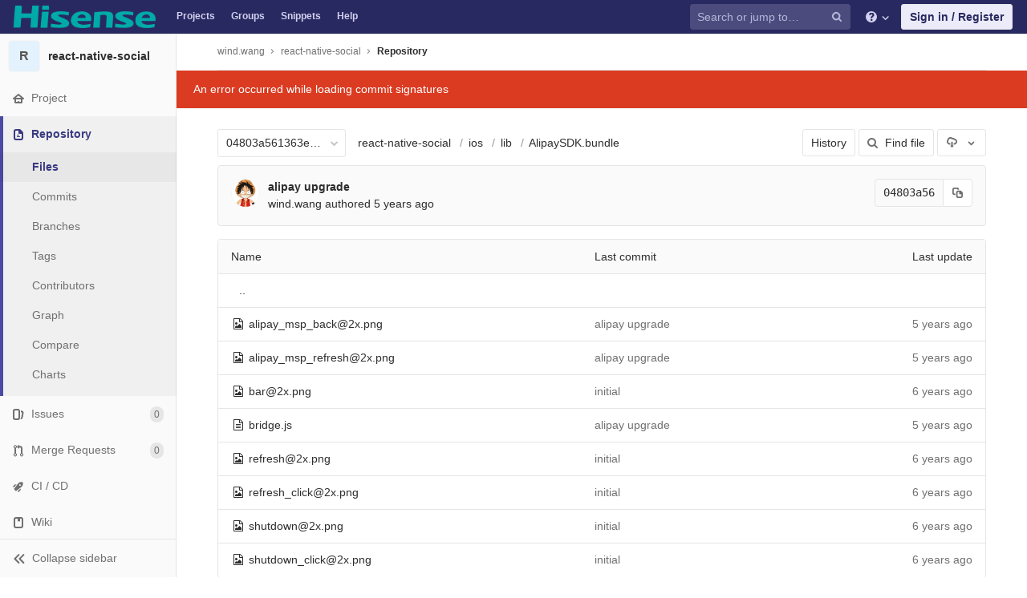

--- FILE ---
content_type: text/html; charset=utf-8
request_url: http://gitlab.shop.hisense.com/wangduo/react-native-social/tree/04803a561363ea7114a459892e761885dfc815b3/ios/lib/AlipaySDK.bundle
body_size: 7335
content:
<!DOCTYPE html>
<html class="" lang="en">
<head prefix="og: http://ogp.me/ns#">
<meta charset="utf-8">
<meta content="IE=edge" http-equiv="X-UA-Compatible">
<meta content="object" property="og:type">
<meta content="GitLab" property="og:site_name">
<meta content="ios/lib/AlipaySDK.bundle · 04803a561363ea7114a459892e761885dfc815b3 · wind.wang / react-native-social" property="og:title">
<meta content="GitLab Community Edition" property="og:description">
<meta content="http://gitlab.shop.hisense.com/assets/gitlab_logo-7ae504fe4f68fdebb3c2034e36621930cd36ea87924c11ff65dbcb8ed50dca58.png" property="og:image">
<meta content="64" property="og:image:width">
<meta content="64" property="og:image:height">
<meta content="http://gitlab.shop.hisense.com/wangduo/react-native-social/tree/04803a561363ea7114a459892e761885dfc815b3/ios/lib/AlipaySDK.bundle" property="og:url">
<meta content="summary" property="twitter:card">
<meta content="ios/lib/AlipaySDK.bundle · 04803a561363ea7114a459892e761885dfc815b3 · wind.wang / react-native-social" property="twitter:title">
<meta content="GitLab Community Edition" property="twitter:description">
<meta content="http://gitlab.shop.hisense.com/assets/gitlab_logo-7ae504fe4f68fdebb3c2034e36621930cd36ea87924c11ff65dbcb8ed50dca58.png" property="twitter:image">

<title>ios/lib/AlipaySDK.bundle · 04803a561363ea7114a459892e761885dfc815b3 · wind.wang / react-native-social · GitLab</title>
<meta content="GitLab Community Edition" name="description">
<link rel="shortcut icon" type="image/png" href="/assets/favicon-7901bd695fb93edb07975966062049829afb56cf11511236e61bcf425070e36e.png" id="favicon" data-original-href="/assets/favicon-7901bd695fb93edb07975966062049829afb56cf11511236e61bcf425070e36e.png" />
<link rel="stylesheet" media="all" href="/assets/application-3cbf1ae156fa85f16d4ca01321e0965db8cfb9239404aaf52c3cebfc5b4493fb.css" />
<link rel="stylesheet" media="print" href="/assets/print-c8ff536271f8974b8a9a5f75c0ca25d2b8c1dceb4cff3c01d1603862a0bdcbfc.css" />



<link rel="stylesheet" media="all" href="/assets/highlight/themes/white-a165d47ce52cf24c29686366976ae691bd9addb9641a6abeb3ba6d1823b89aa8.css" />
<script>
//<![CDATA[
window.gon={};gon.api_version="v4";gon.default_avatar_url="http://gitlab.shop.hisense.com/assets/no_avatar-849f9c04a3a0d0cea2424ae97b27447dc64a7dbfae83c036c45b403392f0e8ba.png";gon.max_file_size=1000;gon.asset_host=null;gon.webpack_public_path="/assets/webpack/";gon.relative_url_root="";gon.shortcuts_path="/help/shortcuts";gon.user_color_scheme="white";gon.gitlab_url="http://gitlab.shop.hisense.com";gon.revision="86f0b5d";gon.gitlab_logo="/assets/gitlab_logo-7ae504fe4f68fdebb3c2034e36621930cd36ea87924c11ff65dbcb8ed50dca58.png";gon.sprite_icons="/assets/icons-24aaa921aa9e411162e6913688816c79861d0de4bee876cf6fc4c794be34ee91.svg";gon.sprite_file_icons="/assets/file_icons-7262fc6897e02f1ceaf8de43dc33afa5e4f9a2067f4f68ef77dcc87946575e9e.svg";gon.emoji_sprites_css_path="/assets/emoji_sprites-289eccffb1183c188b630297431be837765d9ff4aed6130cf738586fb307c170.css";gon.test_env=false;gon.suggested_label_colors=["#0033CC","#428BCA","#44AD8E","#A8D695","#5CB85C","#69D100","#004E00","#34495E","#7F8C8D","#A295D6","#5843AD","#8E44AD","#FFECDB","#AD4363","#D10069","#CC0033","#FF0000","#D9534F","#D1D100","#F0AD4E","#AD8D43"];gon.first_day_of_week=0;gon.ee=false;
//]]>
</script>


<script src="/assets/webpack/runtime.f4be8219.bundle.js" defer="defer"></script>
<script src="/assets/webpack/main.70309c7d.chunk.js" defer="defer"></script>
<script src="/assets/webpack/commons~pages.groups~pages.groups.activity~pages.groups.boards~pages.groups.clusters.destroy~pages.g~c70c8c29.3f6ba0d1.chunk.js" defer="defer"></script>
<script src="/assets/webpack/commons~pages.groups.milestones.edit~pages.groups.milestones.new~pages.projects.blame.show~pages.pro~bedd5722.cca2d798.chunk.js" defer="defer"></script>
<script src="/assets/webpack/pages.projects.tree.show.b7c16ce0.chunk.js" defer="defer"></script>

<meta name="csrf-param" content="authenticity_token" />
<meta name="csrf-token" content="RdZDk3xtcgikG5w7cqR7LZ4bUeN/cwXUDk1LRIy33DsIFV60KPpvHTNAUsX+U/4z6WCbN3hfZ01JusTao2cpzA==" />
<meta content="origin-when-cross-origin" name="referrer">
<meta content="width=device-width, initial-scale=1, maximum-scale=1" name="viewport">
<meta content="#474D57" name="theme-color">
<link rel="apple-touch-icon" type="image/x-icon" href="/assets/touch-icon-iphone-5a9cee0e8a51212e70b90c87c12f382c428870c0ff67d1eb034d884b78d2dae7.png" />
<link rel="apple-touch-icon" type="image/x-icon" href="/assets/touch-icon-ipad-a6eec6aeb9da138e507593b464fdac213047e49d3093fc30e90d9a995df83ba3.png" sizes="76x76" />
<link rel="apple-touch-icon" type="image/x-icon" href="/assets/touch-icon-iphone-retina-72e2aadf86513a56e050e7f0f2355deaa19cc17ed97bbe5147847f2748e5a3e3.png" sizes="120x120" />
<link rel="apple-touch-icon" type="image/x-icon" href="/assets/touch-icon-ipad-retina-8ebe416f5313483d9c1bc772b5bbe03ecad52a54eba443e5215a22caed2a16a2.png" sizes="152x152" />
<link color="rgb(226, 67, 41)" href="/assets/logo-d36b5212042cebc89b96df4bf6ac24e43db316143e89926c0db839ff694d2de4.svg" rel="mask-icon">
<meta content="/assets/msapplication-tile-1196ec67452f618d39cdd85e2e3a542f76574c071051ae7effbfde01710eb17d.png" name="msapplication-TileImage">
<meta content="#30353E" name="msapplication-TileColor">
<link rel="alternate" type="application/atom+xml" title="react-native-social:04803a561363ea7114a459892e761885dfc815b3 commits" href="http://gitlab.shop.hisense.com/wangduo/react-native-social/commits/04803a561363ea7114a459892e761885dfc815b3?format=atom" />



</head>

<body class="ui-indigo  gl-browser-chrome gl-platform-mac" data-find-file="/wangduo/react-native-social/find_file/04803a561363ea7114a459892e761885dfc815b3" data-group="" data-page="projects:tree:show" data-project="react-native-social">

<script>
  gl = window.gl || {};
  gl.client = {"isChrome":true,"isMac":true};
</script>



<header class="navbar navbar-gitlab qa-navbar navbar-expand-sm js-navbar">
<a class="sr-only gl-accessibility" href="#content-body" tabindex="1">Skip to content</a>
<div class="container-fluid">
<div class="header-content">
<div class="title-container">
<h1 class="title">
<a title="Dashboard" id="logo" href="/"><img class="brand-header-logo lazy" data-src="/uploads/-/system/appearance/header_logo/1/hisense.png" src="[data-uri]" />
</a></h1>
<ul class="list-unstyled navbar-sub-nav">
<li class="home"><a title="Projects" class="dashboard-shortcuts-projects" href="/explore">Projects
</a></li><li class=""><a title="Groups" class="dashboard-shortcuts-groups" href="/explore/groups">Groups
</a></li><li class=""><a title="Snippets" class="dashboard-shortcuts-snippets" href="/explore/snippets">Snippets
</a></li><li>
<a title="About GitLab CE" href="/help">Help</a>
</li>
</ul>

</div>
<div class="navbar-collapse collapse">
<ul class="nav navbar-nav">
<li class="nav-item d-none d-sm-none d-md-block m-auto">
<div class="search search-form" data-track-event="activate_form_input" data-track-label="navbar_search">
<form class="form-inline" action="/search" accept-charset="UTF-8" method="get"><input name="utf8" type="hidden" value="&#x2713;" /><div class="search-input-container">
<div class="search-input-wrap">
<div class="dropdown" data-url="/search/autocomplete">
<input type="search" name="search" id="search" placeholder="Search or jump to…" class="search-input dropdown-menu-toggle no-outline js-search-dashboard-options" spellcheck="false" tabindex="1" autocomplete="off" data-issues-path="/dashboard/issues" data-mr-path="/dashboard/merge_requests" aria-label="Search or jump to…" />
<button class="hidden js-dropdown-search-toggle" data-toggle="dropdown" type="button"></button>
<div class="dropdown-menu dropdown-select">
<div class="dropdown-content"><ul>
<li class="dropdown-menu-empty-item">
<a>
Loading...
</a>
</li>
</ul>
</div><div class="dropdown-loading"><i aria-hidden="true" data-hidden="true" class="fa fa-spinner fa-spin"></i></div>
</div>
<svg class="s16 search-icon"><use xlink:href="/assets/icons-24aaa921aa9e411162e6913688816c79861d0de4bee876cf6fc4c794be34ee91.svg#search"></use></svg>
<svg class="s16 clear-icon js-clear-input"><use xlink:href="/assets/icons-24aaa921aa9e411162e6913688816c79861d0de4bee876cf6fc4c794be34ee91.svg#close"></use></svg>
</div>
</div>
</div>
<input type="hidden" name="group_id" id="group_id" class="js-search-group-options" />
<input type="hidden" name="project_id" id="search_project_id" value="17" class="js-search-project-options" data-project-path="react-native-social" data-name="react-native-social" data-issues-path="/wangduo/react-native-social/issues" data-mr-path="/wangduo/react-native-social/merge_requests" data-issues-disabled="false" />
<input type="hidden" name="search_code" id="search_code" value="true" />
<input type="hidden" name="repository_ref" id="repository_ref" value="04803a561363ea7114a459892e761885dfc815b3" />

<div class="search-autocomplete-opts hide" data-autocomplete-path="/search/autocomplete" data-autocomplete-project-id="17" data-autocomplete-project-ref="04803a561363ea7114a459892e761885dfc815b3"></div>
</form></div>

</li>
<li class="nav-item d-inline-block d-sm-none d-md-none">
<a title="Search" aria-label="Search" data-toggle="tooltip" data-placement="bottom" data-container="body" href="/search?project_id=17"><svg class="s16"><use xlink:href="/assets/icons-24aaa921aa9e411162e6913688816c79861d0de4bee876cf6fc4c794be34ee91.svg#search"></use></svg>
</a></li>
<li class="nav-item header-help dropdown">
<a class="header-help-dropdown-toggle" data-toggle="dropdown" href="/help"><svg class="s16"><use xlink:href="/assets/icons-24aaa921aa9e411162e6913688816c79861d0de4bee876cf6fc4c794be34ee91.svg#question"></use></svg>
<svg class="caret-down"><use xlink:href="/assets/icons-24aaa921aa9e411162e6913688816c79861d0de4bee876cf6fc4c794be34ee91.svg#angle-down"></use></svg>
</a><div class="dropdown-menu dropdown-menu-right">
<ul>
<li>
<a href="/help">Help</a>
</li>
<li class="divider"></li>
<li>
<a href="https://about.gitlab.com/submit-feedback">Submit feedback</a>
</li>
<li>
<a target="_blank" class="text-nowrap" href="https://about.gitlab.com/contributing">Contribute to GitLab
</a></li>

</ul>

</div>
</li>
<li class="nav-item">
<div>
<a class="btn btn-sign-in" href="/users/sign_in?redirect_to_referer=yes">Sign in / Register</a>
</div>
</li>
</ul>
</div>
<button class="navbar-toggler d-block d-sm-none" type="button">
<span class="sr-only">Toggle navigation</span>
<svg class="s12 more-icon js-navbar-toggle-right"><use xlink:href="/assets/icons-24aaa921aa9e411162e6913688816c79861d0de4bee876cf6fc4c794be34ee91.svg#ellipsis_h"></use></svg>
<svg class="s12 close-icon js-navbar-toggle-left"><use xlink:href="/assets/icons-24aaa921aa9e411162e6913688816c79861d0de4bee876cf6fc4c794be34ee91.svg#close"></use></svg>
</button>
</div>
</div>
</header>

<div class="layout-page page-with-contextual-sidebar">
<div class="nav-sidebar">
<div class="nav-sidebar-inner-scroll">
<div class="context-header">
<a title="react-native-social" href="/wangduo/react-native-social"><div class="avatar-container rect-avatar s40 project-avatar">
<div class="avatar s40 avatar-tile identicon bg4">R</div>
</div>
<div class="sidebar-context-title">
react-native-social
</div>
</a></div>
<ul class="sidebar-top-level-items">
<li class="home"><a class="shortcuts-project" href="/wangduo/react-native-social"><div class="nav-icon-container">
<svg><use xlink:href="/assets/icons-24aaa921aa9e411162e6913688816c79861d0de4bee876cf6fc4c794be34ee91.svg#home"></use></svg>
</div>
<span class="nav-item-name">
Project
</span>
</a><ul class="sidebar-sub-level-items">
<li class="fly-out-top-item"><a href="/wangduo/react-native-social"><strong class="fly-out-top-item-name">
Project
</strong>
</a></li><li class="divider fly-out-top-item"></li>
<li class=""><a title="Project details" class="shortcuts-project" href="/wangduo/react-native-social"><span>Details</span>
</a></li><li class=""><a title="Activity" class="shortcuts-project-activity qa-activity-link" href="/wangduo/react-native-social/activity"><span>Activity</span>
</a></li><li class=""><a title="Releases" class="shortcuts-project-releases" href="/wangduo/react-native-social/releases"><span>Releases</span>
</a></li>
<li class=""><a title="Cycle Analytics" class="shortcuts-project-cycle-analytics" href="/wangduo/react-native-social/cycle_analytics"><span>Cycle Analytics</span>
</a></li></ul>
</li><li class="active"><a class="shortcuts-tree qa-project-menu-repo" href="/wangduo/react-native-social/tree/04803a561363ea7114a459892e761885dfc815b3"><div class="nav-icon-container">
<svg><use xlink:href="/assets/icons-24aaa921aa9e411162e6913688816c79861d0de4bee876cf6fc4c794be34ee91.svg#doc-text"></use></svg>
</div>
<span class="nav-item-name">
Repository
</span>
</a><ul class="sidebar-sub-level-items">
<li class="fly-out-top-item active"><a href="/wangduo/react-native-social/tree/04803a561363ea7114a459892e761885dfc815b3"><strong class="fly-out-top-item-name">
Repository
</strong>
</a></li><li class="divider fly-out-top-item"></li>
<li class="active"><a href="/wangduo/react-native-social/tree/04803a561363ea7114a459892e761885dfc815b3">Files
</a></li><li class=""><a href="/wangduo/react-native-social/commits/04803a561363ea7114a459892e761885dfc815b3">Commits
</a></li><li class=""><a class="qa-branches-link" href="/wangduo/react-native-social/branches">Branches
</a></li><li class=""><a href="/wangduo/react-native-social/tags">Tags
</a></li><li class=""><a href="/wangduo/react-native-social/graphs/04803a561363ea7114a459892e761885dfc815b3">Contributors
</a></li><li class=""><a href="/wangduo/react-native-social/network/04803a561363ea7114a459892e761885dfc815b3">Graph
</a></li><li class=""><a href="/wangduo/react-native-social/compare?from=master&amp;to=04803a561363ea7114a459892e761885dfc815b3">Compare
</a></li><li class=""><a href="/wangduo/react-native-social/graphs/04803a561363ea7114a459892e761885dfc815b3/charts">Charts
</a></li>
</ul>
</li><li class=""><a class="shortcuts-issues qa-issues-item" href="/wangduo/react-native-social/issues"><div class="nav-icon-container">
<svg><use xlink:href="/assets/icons-24aaa921aa9e411162e6913688816c79861d0de4bee876cf6fc4c794be34ee91.svg#issues"></use></svg>
</div>
<span class="nav-item-name">
Issues
</span>
<span class="badge badge-pill count issue_counter">
0
</span>
</a><ul class="sidebar-sub-level-items">
<li class="fly-out-top-item"><a href="/wangduo/react-native-social/issues"><strong class="fly-out-top-item-name">
Issues
</strong>
<span class="badge badge-pill count issue_counter fly-out-badge">
0
</span>
</a></li><li class="divider fly-out-top-item"></li>
<li class=""><a title="Issues" href="/wangduo/react-native-social/issues"><span>
List
</span>
</a></li><li class=""><a title="Board" href="/wangduo/react-native-social/boards"><span>
Board
</span>
</a></li><li class=""><a title="Labels" class="qa-labels-link" href="/wangduo/react-native-social/labels"><span>
Labels
</span>
</a></li>
<li class=""><a title="Milestones" class="qa-milestones-link" href="/wangduo/react-native-social/milestones"><span>
Milestones
</span>
</a></li></ul>
</li><li class=""><a class="shortcuts-merge_requests qa-merge-requests-link" href="/wangduo/react-native-social/merge_requests"><div class="nav-icon-container">
<svg><use xlink:href="/assets/icons-24aaa921aa9e411162e6913688816c79861d0de4bee876cf6fc4c794be34ee91.svg#git-merge"></use></svg>
</div>
<span class="nav-item-name">
Merge Requests
</span>
<span class="badge badge-pill count merge_counter js-merge-counter">
0
</span>
</a><ul class="sidebar-sub-level-items is-fly-out-only">
<li class="fly-out-top-item"><a href="/wangduo/react-native-social/merge_requests"><strong class="fly-out-top-item-name">
Merge Requests
</strong>
<span class="badge badge-pill count merge_counter js-merge-counter fly-out-badge">
0
</span>
</a></li></ul>
</li><li class=""><a class="shortcuts-pipelines qa-link-pipelines" href="/wangduo/react-native-social/pipelines"><div class="nav-icon-container">
<svg><use xlink:href="/assets/icons-24aaa921aa9e411162e6913688816c79861d0de4bee876cf6fc4c794be34ee91.svg#rocket"></use></svg>
</div>
<span class="nav-item-name">
CI / CD
</span>
</a><ul class="sidebar-sub-level-items">
<li class="fly-out-top-item"><a href="/wangduo/react-native-social/pipelines"><strong class="fly-out-top-item-name">
CI / CD
</strong>
</a></li><li class="divider fly-out-top-item"></li>
<li class=""><a title="Pipelines" class="shortcuts-pipelines" href="/wangduo/react-native-social/pipelines"><span>
Pipelines
</span>
</a></li><li class=""><a title="Jobs" class="shortcuts-builds" href="/wangduo/react-native-social/-/jobs"><span>
Jobs
</span>
</a></li><li class=""><a title="Schedules" class="shortcuts-builds" href="/wangduo/react-native-social/pipeline_schedules"><span>
Schedules
</span>
</a></li><li class=""><a title="Charts" class="shortcuts-pipelines-charts" href="/wangduo/react-native-social/pipelines/charts"><span>
Charts
</span>
</a></li></ul>
</li><li class=""><a class="shortcuts-wiki qa-wiki-link" href="/wangduo/react-native-social/wikis/home"><div class="nav-icon-container">
<svg><use xlink:href="/assets/icons-24aaa921aa9e411162e6913688816c79861d0de4bee876cf6fc4c794be34ee91.svg#book"></use></svg>
</div>
<span class="nav-item-name">
Wiki
</span>
</a><ul class="sidebar-sub-level-items is-fly-out-only">
<li class="fly-out-top-item"><a href="/wangduo/react-native-social/wikis/home"><strong class="fly-out-top-item-name">
Wiki
</strong>
</a></li></ul>
</li><li class=""><a class="shortcuts-snippets" href="/wangduo/react-native-social/snippets"><div class="nav-icon-container">
<svg><use xlink:href="/assets/icons-24aaa921aa9e411162e6913688816c79861d0de4bee876cf6fc4c794be34ee91.svg#snippet"></use></svg>
</div>
<span class="nav-item-name">
Snippets
</span>
</a><ul class="sidebar-sub-level-items is-fly-out-only">
<li class="fly-out-top-item"><a href="/wangduo/react-native-social/snippets"><strong class="fly-out-top-item-name">
Snippets
</strong>
</a></li></ul>
</li><li class=""><a title="Members" class="shortcuts-tree" href="/wangduo/react-native-social/settings/members"><div class="nav-icon-container">
<svg><use xlink:href="/assets/icons-24aaa921aa9e411162e6913688816c79861d0de4bee876cf6fc4c794be34ee91.svg#users"></use></svg>
</div>
<span class="nav-item-name">
Members
</span>
</a><ul class="sidebar-sub-level-items is-fly-out-only">
<li class="fly-out-top-item"><a href="/wangduo/react-native-social/project_members"><strong class="fly-out-top-item-name">
Members
</strong>
</a></li></ul>
</li><a class="toggle-sidebar-button js-toggle-sidebar" role="button" title="Toggle sidebar" type="button">
<svg class="icon-angle-double-left"><use xlink:href="/assets/icons-24aaa921aa9e411162e6913688816c79861d0de4bee876cf6fc4c794be34ee91.svg#angle-double-left"></use></svg>
<svg class="icon-angle-double-right"><use xlink:href="/assets/icons-24aaa921aa9e411162e6913688816c79861d0de4bee876cf6fc4c794be34ee91.svg#angle-double-right"></use></svg>
<span class="collapse-text">Collapse sidebar</span>
</a>
<button name="button" type="button" class="close-nav-button"><svg class="s16"><use xlink:href="/assets/icons-24aaa921aa9e411162e6913688816c79861d0de4bee876cf6fc4c794be34ee91.svg#close"></use></svg>
<span class="collapse-text">Close sidebar</span>
</button>
<li class="hidden">
<a title="Activity" class="shortcuts-project-activity" href="/wangduo/react-native-social/activity"><span>
Activity
</span>
</a></li>
<li class="hidden">
<a title="Network" class="shortcuts-network" href="/wangduo/react-native-social/network/04803a561363ea7114a459892e761885dfc815b3">Graph
</a></li>
<li class="hidden">
<a title="Charts" class="shortcuts-repository-charts" href="/wangduo/react-native-social/graphs/04803a561363ea7114a459892e761885dfc815b3/charts">Charts
</a></li>
<li class="hidden">
<a class="shortcuts-new-issue" href="/wangduo/react-native-social/issues/new">Create a new issue
</a></li>
<li class="hidden">
<a title="Jobs" class="shortcuts-builds" href="/wangduo/react-native-social/-/jobs">Jobs
</a></li>
<li class="hidden">
<a title="Commits" class="shortcuts-commits" href="/wangduo/react-native-social/commits/04803a561363ea7114a459892e761885dfc815b3">Commits
</a></li>
<li class="hidden">
<a title="Issue Boards" class="shortcuts-issue-boards" href="/wangduo/react-native-social/boards">Issue Boards</a>
</li>
</ul>
</div>
</div>

<div class="content-wrapper">

<div class="mobile-overlay"></div>
<div class="alert-wrapper">




<nav class="breadcrumbs container-fluid container-limited limit-container-width" role="navigation">
<div class="breadcrumbs-container">
<button name="button" type="button" class="toggle-mobile-nav"><span class="sr-only">Open sidebar</span>
<i aria-hidden="true" data-hidden="true" class="fa fa-bars"></i>
</button><div class="breadcrumbs-links js-title-container">
<ul class="list-unstyled breadcrumbs-list js-breadcrumbs-list">
<li><a href="/wangduo">wind.wang</a><svg class="s8 breadcrumbs-list-angle"><use xlink:href="/assets/icons-24aaa921aa9e411162e6913688816c79861d0de4bee876cf6fc4c794be34ee91.svg#angle-right"></use></svg></li> <li><a href="/wangduo/react-native-social"><span class="breadcrumb-item-text js-breadcrumb-item-text">react-native-social</span></a><svg class="s8 breadcrumbs-list-angle"><use xlink:href="/assets/icons-24aaa921aa9e411162e6913688816c79861d0de4bee876cf6fc4c794be34ee91.svg#angle-right"></use></svg></li>

<li>
<h2 class="breadcrumbs-sub-title"><a href="/wangduo/react-native-social/tree/04803a561363ea7114a459892e761885dfc815b3/ios/lib/AlipaySDK.bundle">Repository</a></h2>
</li>
</ul>
</div>

</div>
</nav>

<div class="flash-container flash-container-page">
</div>

<div class="d-flex"></div>
</div>
<div class=" limit-container-width">
<div class="content" id="content-body">
<div class="js-signature-container" data-signatures-path="/wangduo/react-native-social/commits/04803a561363ea7114a459892e761885dfc815b3/signatures"></div>
<div class="container-fluid container-limited limit-container-width">

<div class="tree-holder clearfix" id="tree-holder">
<div class="nav-block">
<div class="tree-ref-container">
<div class="tree-ref-holder">
<form class="project-refs-form" action="/wangduo/react-native-social/refs/switch" accept-charset="UTF-8" method="get"><input name="utf8" type="hidden" value="&#x2713;" /><input type="hidden" name="destination" id="destination" value="tree" />
<input type="hidden" name="path" id="path" value="ios/lib/AlipaySDK.bundle" />
<div class="dropdown">
<button class="dropdown-menu-toggle js-project-refs-dropdown qa-branches-select" type="button" data-toggle="dropdown" data-selected="04803a561363ea7114a459892e761885dfc815b3" data-ref="04803a561363ea7114a459892e761885dfc815b3" data-refs-url="/wangduo/react-native-social/refs?sort=updated_desc" data-field-name="ref" data-submit-form-on-click="true" data-visit="true"><span class="dropdown-toggle-text ">04803a561363ea7114a459892e761885dfc815b3</span><i aria-hidden="true" data-hidden="true" class="fa fa-chevron-down"></i></button>
<div class="dropdown-menu dropdown-menu-paging dropdown-menu-selectable git-revision-dropdown qa-branches-dropdown">
<div class="dropdown-page-one">
<div class="dropdown-title"><span>Switch branch/tag</span><button class="dropdown-title-button dropdown-menu-close" aria-label="Close" type="button"><i aria-hidden="true" data-hidden="true" class="fa fa-times dropdown-menu-close-icon"></i></button></div>
<div class="dropdown-input"><input type="search" id="" class="dropdown-input-field" placeholder="Search branches and tags" autocomplete="off" /><i aria-hidden="true" data-hidden="true" class="fa fa-search dropdown-input-search"></i><i aria-hidden="true" data-hidden="true" role="button" class="fa fa-times dropdown-input-clear js-dropdown-input-clear"></i></div>
<div class="dropdown-content"></div>
<div class="dropdown-loading"><i aria-hidden="true" data-hidden="true" class="fa fa-spinner fa-spin"></i></div>
</div>
</div>
</div>
</form>
</div>
<ul class="breadcrumb repo-breadcrumb">
<li class="breadcrumb-item">
<a href="/wangduo/react-native-social/tree/04803a561363ea7114a459892e761885dfc815b3">react-native-social
</a></li>
<li class="breadcrumb-item">
<a href="/wangduo/react-native-social/tree/04803a561363ea7114a459892e761885dfc815b3/ios">ios</a>
</li>
<li class="breadcrumb-item">
<a href="/wangduo/react-native-social/tree/04803a561363ea7114a459892e761885dfc815b3/ios/lib">lib</a>
</li>
<li class="breadcrumb-item">
<a href="/wangduo/react-native-social/tree/04803a561363ea7114a459892e761885dfc815b3/ios/lib/AlipaySDK.bundle">AlipaySDK.bundle</a>
</li>
</ul>
</div>
<div class="tree-controls">
<a class="btn" href="/wangduo/react-native-social/commits/04803a561363ea7114a459892e761885dfc815b3/ios/lib/AlipaySDK.bundle">History</a>
<a class="btn shortcuts-find-file" rel="nofollow" href="/wangduo/react-native-social/find_file/04803a561363ea7114a459892e761885dfc815b3"><i aria-hidden="true" data-hidden="true" class="fa fa-search"></i>
<span>Find file</span>
</a>
<div class="project-action-button dropdown inline">
<button aria-label="Download" class="btn has-tooltip" data-display="static" data-toggle="dropdown" title="Download">
<svg><use xlink:href="/assets/icons-24aaa921aa9e411162e6913688816c79861d0de4bee876cf6fc4c794be34ee91.svg#download"></use></svg>
<span class="sr-only">Select Archive Format</span>
<svg><use xlink:href="/assets/icons-24aaa921aa9e411162e6913688816c79861d0de4bee876cf6fc4c794be34ee91.svg#arrow-down"></use></svg>
</button>
<ul class="dropdown-menu dropdown-menu-right" role="menu">
<li class="dropdown-header">
Source code
</li>
<li>
<a rel="nofollow" download="" href="/wangduo/react-native-social/-/archive/04803a561363ea7114a459892e761885dfc815b3/react-native-social-04803a561363ea7114a459892e761885dfc815b3.zip"><span>Download zip</span>
</a></li>
<li>
<a rel="nofollow" download="" href="/wangduo/react-native-social/-/archive/04803a561363ea7114a459892e761885dfc815b3/react-native-social-04803a561363ea7114a459892e761885dfc815b3.tar.gz"><span>Download tar.gz</span>
</a></li>
<li>
<a rel="nofollow" download="" href="/wangduo/react-native-social/-/archive/04803a561363ea7114a459892e761885dfc815b3/react-native-social-04803a561363ea7114a459892e761885dfc815b3.tar.bz2"><span>Download tar.bz2</span>
</a></li>
<li>
<a rel="nofollow" download="" href="/wangduo/react-native-social/-/archive/04803a561363ea7114a459892e761885dfc815b3/react-native-social-04803a561363ea7114a459892e761885dfc815b3.tar"><span>Download tar</span>
</a></li>
</ul>
</div>
</div>

</div>
<div class="info-well d-none d-sm-block project-last-commit append-bottom-default">
<div class="well-segment">
<ul class="blob-commit-info">
<li class="commit flex-row js-toggle-container" id="commit-04803a56">
<div class="avatar-cell d-none d-sm-block">
<a href="/wangduo"><img alt="wind.wang&#39;s avatar" src="/uploads/-/system/user/avatar/2/avatar.png?width=36" class="avatar s36 d-none d-sm-inline" title="wind.wang" /></a>
</div>
<div class="commit-detail flex-list">
<div class="commit-content qa-commit-content">
<a class="commit-row-message item-title" href="/wangduo/react-native-social/commit/04803a561363ea7114a459892e761885dfc815b3">alipay upgrade</a>
<span class="commit-row-message d-block d-sm-none">
&middot;
04803a56
</span>
<div class="committer">
<a class="commit-author-link js-user-link" data-user-id="2" href="/wangduo">wind.wang</a> authored <time class="js-timeago" title="Oct 9, 2020 2:54am" datetime="2020-10-09T02:54:52Z" data-toggle="tooltip" data-placement="bottom" data-container="body">Oct 09, 2020</time>
</div>
</div>
<div class="commit-actions flex-row d-none d-sm-flex">

<div class="js-commit-pipeline-status" data-endpoint="/wangduo/react-native-social/commit/04803a561363ea7114a459892e761885dfc815b3/pipelines?ref=04803a561363ea7114a459892e761885dfc815b3"></div>
<div class="commit-sha-group">
<div class="label label-monospace">
04803a56
</div>
<button class="btn btn btn-default" data-toggle="tooltip" data-placement="bottom" data-container="body" data-title="Copy commit SHA to clipboard" data-class="btn btn-default" data-clipboard-text="04803a561363ea7114a459892e761885dfc815b3" type="button" title="Copy commit SHA to clipboard" aria-label="Copy commit SHA to clipboard"><svg><use xlink:href="/assets/icons-24aaa921aa9e411162e6913688816c79861d0de4bee876cf6fc4c794be34ee91.svg#duplicate"></use></svg></button>

</div>
</div>
</div>
</li>

</ul>
</div>
</div>

<div class="tree-content-holder js-tree-content" data-logs-path="/wangduo/react-native-social/refs/04803a561363ea7114a459892e761885dfc815b3/logs_tree/ios/lib/AlipaySDK.bundle">
<div class="table-holder bordered-box">
<table class="qa-file-tree table table_b6995781b497f81db9742ef0d8d72c26de0653d1 tree-table" id="tree-slider">
<thead>
<tr>
<th>Name</th>
<th class="d-none d-sm-table-cell">
<div class="float-left">Last commit</div>
</th>
<th class="text-right">Last update</th>
</tr>
</thead>
<tr class="tree-item">
<td class="tree-item-file-name">
<a class="prepend-left-10" href="/wangduo/react-native-social/tree/04803a561363ea7114a459892e761885dfc815b3/ios/lib/AlipaySDK.bundle/..">..</a>
</td>
<td></td>
<td class="d-none d-sm-table-cell"></td>
</tr>
<tr class="tree-item file_b3ec5792d890138f568a0096641e89d002c5ee2b">
<td class="tree-item-file-name">
<i aria-hidden="true" data-hidden="true" class="fa fa-file-image-o fa-fw"></i>
<a class="str-truncated" href="/wangduo/react-native-social/blob/04803a561363ea7114a459892e761885dfc815b3/ios/lib/AlipaySDK.bundle/alipay_msp_back@2x.png" title="alipay_msp_back@2x.png">
<span>alipay_msp_back@2x.png</span>
</a>
</td>
<td class="d-none d-sm-table-cell tree-commit"></td>
<td class="tree-time-ago text-right">
<span class="log_loading hide">
<i class="fa fa-spinner fa-spin"></i>
Loading commit data...
</span>
</td>
</tr>
<tr class="tree-item file_f641de24e8671abd2af9b322e5ee092ba63301cf">
<td class="tree-item-file-name">
<i aria-hidden="true" data-hidden="true" class="fa fa-file-image-o fa-fw"></i>
<a class="str-truncated" href="/wangduo/react-native-social/blob/04803a561363ea7114a459892e761885dfc815b3/ios/lib/AlipaySDK.bundle/alipay_msp_refresh@2x.png" title="alipay_msp_refresh@2x.png">
<span>alipay_msp_refresh@2x.png</span>
</a>
</td>
<td class="d-none d-sm-table-cell tree-commit"></td>
<td class="tree-time-ago text-right">
<span class="log_loading hide">
<i class="fa fa-spinner fa-spin"></i>
Loading commit data...
</span>
</td>
</tr>
<tr class="tree-item file_abf6ed73a56c00abcf2597e351e1f120e251ad57">
<td class="tree-item-file-name">
<i aria-hidden="true" data-hidden="true" class="fa fa-file-image-o fa-fw"></i>
<a class="str-truncated" href="/wangduo/react-native-social/blob/04803a561363ea7114a459892e761885dfc815b3/ios/lib/AlipaySDK.bundle/bar@2x.png" title="bar@2x.png">
<span>bar@2x.png</span>
</a>
</td>
<td class="d-none d-sm-table-cell tree-commit"></td>
<td class="tree-time-ago text-right">
<span class="log_loading hide">
<i class="fa fa-spinner fa-spin"></i>
Loading commit data...
</span>
</td>
</tr>
<tr class="tree-item file_bcd44b40408600c00e0116333506e77898cce799">
<td class="tree-item-file-name">
<i aria-hidden="true" data-hidden="true" class="fa fa-file-text-o fa-fw"></i>
<a class="str-truncated" href="/wangduo/react-native-social/blob/04803a561363ea7114a459892e761885dfc815b3/ios/lib/AlipaySDK.bundle/bridge.js" title="bridge.js">
<span>bridge.js</span>
</a>
</td>
<td class="d-none d-sm-table-cell tree-commit"></td>
<td class="tree-time-ago text-right">
<span class="log_loading hide">
<i class="fa fa-spinner fa-spin"></i>
Loading commit data...
</span>
</td>
</tr>
<tr class="tree-item file_952e96b679eb799f4c63dba9cd10a58077b69a3f">
<td class="tree-item-file-name">
<i aria-hidden="true" data-hidden="true" class="fa fa-file-image-o fa-fw"></i>
<a class="str-truncated" href="/wangduo/react-native-social/blob/04803a561363ea7114a459892e761885dfc815b3/ios/lib/AlipaySDK.bundle/refresh@2x.png" title="refresh@2x.png">
<span>refresh@2x.png</span>
</a>
</td>
<td class="d-none d-sm-table-cell tree-commit"></td>
<td class="tree-time-ago text-right">
<span class="log_loading hide">
<i class="fa fa-spinner fa-spin"></i>
Loading commit data...
</span>
</td>
</tr>
<tr class="tree-item file_13d2da0296119970d14d6779827313a1ac700232">
<td class="tree-item-file-name">
<i aria-hidden="true" data-hidden="true" class="fa fa-file-image-o fa-fw"></i>
<a class="str-truncated" href="/wangduo/react-native-social/blob/04803a561363ea7114a459892e761885dfc815b3/ios/lib/AlipaySDK.bundle/refresh_click@2x.png" title="refresh_click@2x.png">
<span>refresh_click@2x.png</span>
</a>
</td>
<td class="d-none d-sm-table-cell tree-commit"></td>
<td class="tree-time-ago text-right">
<span class="log_loading hide">
<i class="fa fa-spinner fa-spin"></i>
Loading commit data...
</span>
</td>
</tr>
<tr class="tree-item file_a467f8eb37fb4209f15ba46df654e0e3d13a5329">
<td class="tree-item-file-name">
<i aria-hidden="true" data-hidden="true" class="fa fa-file-image-o fa-fw"></i>
<a class="str-truncated" href="/wangduo/react-native-social/blob/04803a561363ea7114a459892e761885dfc815b3/ios/lib/AlipaySDK.bundle/shutdown@2x.png" title="shutdown@2x.png">
<span>shutdown@2x.png</span>
</a>
</td>
<td class="d-none d-sm-table-cell tree-commit"></td>
<td class="tree-time-ago text-right">
<span class="log_loading hide">
<i class="fa fa-spinner fa-spin"></i>
Loading commit data...
</span>
</td>
</tr>
<tr class="tree-item file_0db6f107ac890cdeb61ab7f6f48ab2ae71fb80d1">
<td class="tree-item-file-name">
<i aria-hidden="true" data-hidden="true" class="fa fa-file-image-o fa-fw"></i>
<a class="str-truncated" href="/wangduo/react-native-social/blob/04803a561363ea7114a459892e761885dfc815b3/ios/lib/AlipaySDK.bundle/shutdown_click@2x.png" title="shutdown_click@2x.png">
<span>shutdown_click@2x.png</span>
</a>
</td>
<td class="d-none d-sm-table-cell tree-commit"></td>
<td class="tree-time-ago text-right">
<span class="log_loading hide">
<i class="fa fa-spinner fa-spin"></i>
Loading commit data...
</span>
</td>
</tr>

</table>
</div>
</div>

</div>

</div>

</div>
</div>
</div>
</div>



</body>
</html>



--- FILE ---
content_type: application/javascript; charset=UTF-8
request_url: http://gitlab.shop.hisense.com/assets/webpack/commons~pages.groups~pages.groups.activity~pages.groups.boards~pages.groups.clusters.destroy~pages.g~c70c8c29.3f6ba0d1.chunk.js
body_size: 5057
content:
(this.webpackJsonp=this.webpackJsonp||[]).push([[2],{37:function(e,t,n){"use strict";n.d(t,"a",function(){return a});var r=n(6),i=n(1),o=n(7);function s(e,t){for(var n=0;n<t.length;n++){var r=t[n];r.enumerable=r.enumerable||!1,r.configurable=!0,"value"in r&&(r.writable=!0),Object.defineProperty(e,r.key,r)}}var a=function(){function e(t){!function(e,t){if(!(e instanceof t))throw new TypeError("Cannot call a class as a function")}(this,e);var n=t.dataset,r=n.dismissEndpoint,i=n.featureId;this.container=t,this.dismissEndpoint=r,this.featureId=i,this.init()}var t,n,a;return t=e,a=[{key:"factory",value:function(t){if(t)return new e(t)}}],(n=[{key:"init",value:function(){var e=this;this.container.querySelector(".js-close").addEventListener("click",function(t){return e.dismiss(t)})}},{key:"dismiss",value:function(e){var t=this;e.preventDefault(),r.a.post(this.dismissEndpoint,{feature_name:this.featureId}).then(function(){t.container.remove()}).catch(function(){Object(o.a)(Object(i.a)("An error occurred while dismissing the alert. Refresh the page and try again."))})}}])&&s(t.prototype,n),a&&s(t,a),e}()},38:function(e,t,n){"use strict";var r={};n.r(r),n.d(r,"setProject",function(){return w}),n.d(r,"setZone",function(){return O}),n.d(r,"setMachineType",function(){return E}),n.d(r,"setIsValidatingProjectBilling",function(){return P}),n.d(r,"fetchProjects",function(){return S}),n.d(r,"validateProjectBilling",function(){return T}),n.d(r,"fetchZones",function(){return I}),n.d(r,"fetchMachineTypes",function(){return C}),n.d(r,"default",function(){return x});var i={};n.r(i),n.d(i,"hasProject",function(){return k}),n.d(i,"hasZone",function(){return B}),n.d(i,"hasMachineType",function(){return L});var o=n(11),s=n(7),a=n(5),c=n.n(a),l=n(1),u=n(16),d={props:{placeholderText:{type:String,required:!0,default:Object(l.a)("Search")}},data:function(){return{searchQuery:this.value}},watch:{searchQuery:function(e){this.$emit("input",e)}}},h=n(3),p=Object(h.a)(d,function(){var e=this,t=e.$createElement,n=e._self._c||t;return n("div",{staticClass:"dropdown-input"},[n("input",{directives:[{name:"model",rawName:"v-model",value:e.searchQuery,expression:"searchQuery"}],staticClass:"dropdown-input-field",attrs:{placeholder:e.placeholderText,type:"search",autocomplete:"off"},domProps:{value:e.searchQuery},on:{input:function(t){t.target.composing||(e.searchQuery=t.target.value)}}}),e._v(" "),n("i",{staticClass:"fa fa-search dropdown-input-search",attrs:{"aria-hidden":"true","data-hidden":"true"}}),e._v(" "),n("i",{staticClass:"fa fa-times dropdown-input-clear js-dropdown-input-clear",attrs:{"aria-hidden":"true","data-hidden":"true",role:"button"}})])},[],!1,null,null,null);p.options.__file="dropdown_search_input.vue";var g=p.exports,f={props:{name:{type:String,required:!0},value:{type:[Number,String],required:!0}}},m=Object(h.a)(f,function(){var e=this.$createElement;return(this._self._c||e)("input",{attrs:{name:this.name,type:"hidden"},domProps:{value:this.value}})},[],!1,null,null,null);m.options.__file="dropdown_hidden_input.vue";var b,j=m.exports,v=n(442),y=n(10),_=function(e){var t=e.resource,n=e.params,r=e.commit,i=e.mutation,o=e.payloadKey;return new Promise(function(e,s){return t.list(n).then(function(t){var n=t.result;r(i,n[o]),e()},function(e){s(e)})})},w=function(e,t){(0,e.commit)("SET_PROJECT",t)},O=function(e,t){(0,e.commit)("SET_ZONE",t)},E=function(e,t){(0,e.commit)("SET_MACHINE_TYPE",t)},P=function(e,t){(0,e.commit)("SET_IS_VALIDATING_PROJECT_BILLING",t)},S=function(e){var t=e.commit;return _({resource:gapi.client.cloudresourcemanager.projects,params:{},commit:t,mutation:"SET_PROJECTS",payloadKey:"projects"})},T=function(e){var t=e.dispatch,n=e.commit,r=e.state;return new Promise(function(e,i){var o=gapi.client.cloudbilling.projects.getBillingInfo({name:"projects/".concat(r.selectedProject.projectId)});return n("SET_ZONE",""),n("SET_MACHINE_TYPE",""),o.then(function(r){var i=r.result.billingEnabled;n("SET_PROJECT_BILLING_STATUS",!!i),t("setIsValidatingProjectBilling",!1),e()},function(e){t("setIsValidatingProjectBilling",!1),i(e)})})},I=function(e){var t=e.commit,n=e.state;return _({resource:gapi.client.compute.zones,params:{project:n.selectedProject.projectId},commit:t,mutation:"SET_ZONES",payloadKey:"items"})},C=function(e){var t=e.commit,n=e.state;return _({resource:gapi.client.compute.machineTypes,params:{project:n.selectedProject.projectId,zone:n.selectedZone},commit:t,mutation:"SET_MACHINE_TYPES",payloadKey:"items"})},x=function(){},k=function(e){return!!e.selectedProject.projectId},B=function(e){return!!e.selectedZone},L=function(e){return!!e.selectedMachineType};function H(e,t,n){return t in e?Object.defineProperty(e,t,{value:n,enumerable:!0,configurable:!0,writable:!0}):e[t]=n,e}var N=(H(b={},"SET_PROJECT",function(e,t){Object.assign(e,{selectedProject:t})}),H(b,"SET_IS_VALIDATING_PROJECT_BILLING",function(e,t){Object.assign(e,{isValidatingProjectBilling:t})}),H(b,"SET_PROJECT_BILLING_STATUS",function(e,t){Object.assign(e,{projectHasBillingEnabled:t})}),H(b,"SET_ZONE",function(e,t){Object.assign(e,{selectedZone:t})}),H(b,"SET_MACHINE_TYPE",function(e,t){Object.assign(e,{selectedMachineType:t})}),H(b,"SET_PROJECTS",function(e,t){Object.assign(e,{projects:t})}),H(b,"SET_ZONES",function(e,t){Object.assign(e,{zones:t})}),H(b,"SET_MACHINE_TYPES",function(e,t){Object.assign(e,{machineTypes:t})}),b);o.default.use(u.a);var M={store:new u.a.Store({actions:r,getters:i,mutations:N,state:{selectedProject:{projectId:"",name:""},selectedZone:"",selectedMachineType:"",isValidatingProjectBilling:null,projectHasBillingEnabled:null,projects:[],zones:[],machineTypes:[]}}),components:{DropdownButton:v.a,DropdownSearchInput:g,DropdownHiddenInput:j,GlLoadingIcon:y.h},props:{fieldId:{type:String,required:!0},fieldName:{type:String,required:!0},defaultValue:{type:String,required:!1,default:""}},data:function(){return{isLoading:!1,hasErrors:!1,searchQuery:"",gapiError:""}},computed:{results:function(){var e=this;return this.items?this.items.filter(function(t){return t.name.toLowerCase().indexOf(e.searchQuery)>-1}):[]}},methods:{fetchSuccessHandler:function(){var e=this;if(this.defaultValue){var t=c.a.find(this.items,function(t){return t.name===e.defaultValue});t&&this.setItem(t.name)}this.isLoading=!1,this.hasErrors=!1},fetchFailureHandler:function(e){this.isLoading=!1,this.hasErrors=!0,e.result&&e.result.error&&(this.gapiError=e.result.error.message)}}};function Z(e){for(var t=1;t<arguments.length;t++){var n=null!=arguments[t]?arguments[t]:{},r=Object.keys(n);"function"==typeof Object.getOwnPropertySymbols&&(r=r.concat(Object.getOwnPropertySymbols(n).filter(function(e){return Object.getOwnPropertyDescriptor(n,e).enumerable}))),r.forEach(function(t){D(e,t,n[t])})}return e}function D(e,t,n){return t in e?Object.defineProperty(e,t,{value:n,enumerable:!0,configurable:!0,writable:!0}):e[t]=n,e}var V={name:"GkeProjectIdDropdown",mixins:[M],props:{docsUrl:{type:String,required:!0}},computed:Z({},Object(u.d)(["selectedProject","isValidatingProjectBilling","projectHasBillingEnabled"]),Object(u.d)({items:"projects"}),Object(u.c)(["hasProject"]),{hasOneProject:function(){return this.items&&1===this.items.length},isDisabled:function(){return this.isLoading||this.isValidatingProjectBilling||this.items&&this.items.length<2},toggleText:function(){return this.isValidatingProjectBilling?Object(l.e)("ClusterIntegration|Validating project billing status"):this.isLoading?Object(l.e)("ClusterIntegration|Fetching projects"):this.hasProject?this.selectedProject.name:this.items?Object(l.e)("ClusterIntegration|Select project"):Object(l.e)("ClusterIntegration|No projects found")},helpText:function(){var e;return this.hasErrors?this.errorMessage:(this.items||(e="ClusterIntegration|We were unable to fetch any projects. Ensure that you have a project on %{docsLinkStart}Google Cloud Platform%{docsLinkEnd}."),e=this.items&&this.items.length?"ClusterIntegration|To use a new project, first create one on %{docsLinkStart}Google Cloud Platform%{docsLinkEnd}.":"ClusterIntegration|To create a cluster, first create a project on %{docsLinkStart}Google Cloud Platform%{docsLinkEnd}.",Object(l.f)(Object(l.e)(e),{docsLinkEnd:'&nbsp;<i class="fa fa-external-link" aria-hidden="true"></i></a>',docsLinkStart:'<a href="'.concat(c.a.escape(this.docsUrl),'" target="_blank" rel="noopener noreferrer">')},!1))},errorMessage:function(){return this.projectHasBillingEnabled?Object(l.f)(Object(l.e)("ClusterIntegration|An error occurred while trying to fetch your projects: %{error}"),{error:this.gapiError}):this.gapiError?Object(l.e)("ClusterIntegration|We could not verify that one of your projects on GCP has billing enabled. Please try again."):Object(l.f)(Object(l.e)('This project does not have billing enabled. To create a cluster, <a href=%{linkToBilling} target="_blank" rel="noopener noreferrer">enable billing <i class="fa fa-external-link" aria-hidden="true"></i></a> and try again.'),{linkToBilling:"https://console.cloud.google.com/freetrial?utm_campaign=2018_cpanel&utm_source=gitlab&utm_medium=referral"},!1)}}),watch:{selectedProject:function(){this.setIsValidatingProjectBilling(!0),this.validateProjectBilling().then(this.validateProjectBillingSuccessHandler).catch(this.validateProjectBillingFailureHandler)}},created:function(){this.isLoading=!0,this.fetchProjects().then(this.fetchSuccessHandler).catch(this.fetchFailureHandler)},methods:Z({},Object(u.b)(["fetchProjects","setIsValidatingProjectBilling","validateProjectBilling"]),Object(u.b)({setItem:"setProject"}),{fetchSuccessHandler:function(){var e=this;if(this.defaultValue){var t=c.a.find(this.items,function(t){return t.projectId===e.defaultValue});t&&this.setItem(t)}else 1===this.items.length&&this.setItem(this.items[0]);this.isLoading=!1,this.hasErrors=!1},validateProjectBillingSuccessHandler:function(){this.hasErrors=!this.projectHasBillingEnabled},validateProjectBillingFailureHandler:function(e){this.hasErrors=!0,this.gapiError=e.result?e.result.error.message:e}})},A=Object(h.a)(V,function(){var e=this,t=e.$createElement,n=e._self._c||t;return n("div",[n("div",{staticClass:"js-gcp-project-id-dropdown dropdown"},[n("dropdown-hidden-input",{attrs:{name:e.fieldName,value:e.selectedProject.projectId}}),e._v(" "),n("dropdown-button",{class:{"border-danger":e.hasErrors,"read-only":e.hasOneProject},attrs:{"is-disabled":e.isDisabled,"is-loading":e.isLoading,"toggle-text":e.toggleText}}),e._v(" "),n("div",{staticClass:"dropdown-menu dropdown-select"},[n("dropdown-search-input",{attrs:{"placeholder-text":e.s__("ClusterIntegration|Search projects")},model:{value:e.searchQuery,callback:function(t){e.searchQuery=t},expression:"searchQuery"}}),e._v(" "),n("div",{staticClass:"dropdown-content"},[n("ul",[n("li",{directives:[{name:"show",rawName:"v-show",value:!e.results.length,expression:"!results.length"}]},[n("span",{staticClass:"menu-item"},[e._v("\n              "+e._s(e.s__("ClusterIntegration|No projects matched your search"))+"\n            ")])]),e._v(" "),e._l(e.results,function(t){return n("li",{key:t.project_number},[n("button",{attrs:{type:"button"},on:{click:function(n){n.preventDefault(),e.setItem(t)}}},[e._v(e._s(t.name))])])})],2)]),e._v(" "),n("div",{staticClass:"dropdown-loading"},[n("gl-loading-icon")],1)],1)],1),e._v(" "),n("span",{staticClass:"form-text",class:{"text-danger":e.hasErrors,"text-muted":!e.hasErrors},domProps:{innerHTML:e._s(e.helpText)}})])},[],!1,null,null,null);A.options.__file="gke_project_id_dropdown.vue";var z=A.exports;function Q(e){for(var t=1;t<arguments.length;t++){var n=null!=arguments[t]?arguments[t]:{},r=Object.keys(n);"function"==typeof Object.getOwnPropertySymbols&&(r=r.concat(Object.getOwnPropertySymbols(n).filter(function(e){return Object.getOwnPropertyDescriptor(n,e).enumerable}))),r.forEach(function(t){q(e,t,n[t])})}return e}function q(e,t,n){return t in e?Object.defineProperty(e,t,{value:n,enumerable:!0,configurable:!0,writable:!0}):e[t]=n,e}var G={name:"GkeZoneDropdown",mixins:[M],computed:Q({},Object(u.d)(["selectedProject","selectedZone","projects","isValidatingProjectBilling","projectHasBillingEnabled"]),Object(u.d)({items:"zones"}),{isDisabled:function(){return this.isLoading||this.isValidatingProjectBilling||!this.projectHasBillingEnabled},toggleText:function(){return this.isLoading?Object(l.e)("ClusterIntegration|Fetching zones"):this.selectedZone?this.selectedZone:this.projectHasBillingEnabled?Object(l.e)("ClusterIntegration|Select zone"):Object(l.e)("ClusterIntegration|Select project to choose zone")},errorMessage:function(){return Object(l.f)(Object(l.e)("ClusterIntegration|An error occurred while trying to fetch project zones: %{error}"),{error:this.gapiError})}}),watch:{isValidatingProjectBilling:function(e){this.hasErrors=!1,!e&&this.projectHasBillingEnabled&&(this.isLoading=!0,this.fetchZones().then(this.fetchSuccessHandler).catch(this.fetchFailureHandler))}},methods:Q({},Object(u.b)(["fetchZones"]),Object(u.b)({setItem:"setZone"}))},J=Object(h.a)(G,function(){var e=this,t=e.$createElement,n=e._self._c||t;return n("div",[n("div",{staticClass:"js-gcp-zone-dropdown dropdown"},[n("dropdown-hidden-input",{attrs:{name:e.fieldName,value:e.selectedZone}}),e._v(" "),n("dropdown-button",{class:{"border-danger":e.hasErrors},attrs:{"is-disabled":e.isDisabled,"is-loading":e.isLoading,"toggle-text":e.toggleText}}),e._v(" "),n("div",{staticClass:"dropdown-menu dropdown-select"},[n("dropdown-search-input",{attrs:{"placeholder-text":e.s__("ClusterIntegration|Search zones")},model:{value:e.searchQuery,callback:function(t){e.searchQuery=t},expression:"searchQuery"}}),e._v(" "),n("div",{staticClass:"dropdown-content"},[n("ul",[n("li",{directives:[{name:"show",rawName:"v-show",value:!e.results.length,expression:"!results.length"}]},[n("span",{staticClass:"menu-item"},[e._v("\n              "+e._s(e.s__("ClusterIntegration|No zones matched your search"))+"\n            ")])]),e._v(" "),e._l(e.results,function(t){return n("li",{key:t.id},[n("button",{attrs:{type:"button"},on:{click:function(n){n.preventDefault(),e.setItem(t.name)}}},[e._v(e._s(t.name))])])})],2)]),e._v(" "),n("div",{staticClass:"dropdown-loading"},[n("gl-loading-icon")],1)],1)],1),e._v(" "),e.hasErrors?n("span",{staticClass:"form-text",class:{"text-danger":e.hasErrors,"text-muted":!e.hasErrors}},[e._v("\n    "+e._s(e.errorMessage)+"\n  ")]):e._e()])},[],!1,null,null,null);J.options.__file="gke_zone_dropdown.vue";var F=J.exports;function R(e){for(var t=1;t<arguments.length;t++){var n=null!=arguments[t]?arguments[t]:{},r=Object.keys(n);"function"==typeof Object.getOwnPropertySymbols&&(r=r.concat(Object.getOwnPropertySymbols(n).filter(function(e){return Object.getOwnPropertyDescriptor(n,e).enumerable}))),r.forEach(function(t){$(e,t,n[t])})}return e}function $(e,t,n){return t in e?Object.defineProperty(e,t,{value:n,enumerable:!0,configurable:!0,writable:!0}):e[t]=n,e}var U={name:"GkeMachineTypeDropdown",mixins:[M],computed:R({},Object(u.d)(["isValidatingProjectBilling","projectHasBillingEnabled","selectedZone","selectedMachineType"]),Object(u.d)({items:"machineTypes"}),Object(u.c)(["hasZone","hasMachineType"]),{allDropdownsSelected:function(){return this.projectHasBillingEnabled&&this.hasZone&&this.hasMachineType},isDisabled:function(){return this.isLoading||this.isValidatingProjectBilling||!this.projectHasBillingEnabled||!this.hasZone},toggleText:function(){return this.isLoading?Object(l.e)("ClusterIntegration|Fetching machine types"):this.selectedMachineType?this.selectedMachineType:this.projectHasBillingEnabled||this.hasZone?this.hasZone?Object(l.e)("ClusterIntegration|Select machine type"):Object(l.e)("ClusterIntegration|Select zone to choose machine type"):Object(l.e)("ClusterIntegration|Select project and zone to choose machine type")},errorMessage:function(){return Object(l.f)(Object(l.e)("ClusterIntegration|An error occurred while trying to fetch zone machine types: %{error}"),{error:this.gapiError})}}),watch:{selectedZone:function(){this.hasErrors=!1,this.hasZone&&(this.isLoading=!0,this.fetchMachineTypes().then(this.fetchSuccessHandler).catch(this.fetchFailureHandler))},selectedMachineType:function(){this.enableSubmit()}},methods:R({},Object(u.b)(["fetchMachineTypes"]),Object(u.b)({setItem:"setMachineType"}),{enableSubmit:function(){if(this.allDropdownsSelected){var e=document.querySelector(".js-gke-cluster-creation-submit");e&&e.removeAttribute("disabled")}}})},Y=Object(h.a)(U,function(){var e=this,t=e.$createElement,n=e._self._c||t;return n("div",[n("div",{staticClass:"js-gcp-machine-type-dropdown dropdown"},[n("dropdown-hidden-input",{attrs:{name:e.fieldName,value:e.selectedMachineType}}),e._v(" "),n("dropdown-button",{class:{"border-danger":e.hasErrors},attrs:{"is-disabled":e.isDisabled,"is-loading":e.isLoading,"toggle-text":e.toggleText}}),e._v(" "),n("div",{staticClass:"dropdown-menu dropdown-select"},[n("dropdown-search-input",{attrs:{"placeholder-text":e.s__("ClusterIntegration|Search machine types")},model:{value:e.searchQuery,callback:function(t){e.searchQuery=t},expression:"searchQuery"}}),e._v(" "),n("div",{staticClass:"dropdown-content"},[n("ul",[n("li",{directives:[{name:"show",rawName:"v-show",value:!e.results.length,expression:"!results.length"}]},[n("span",{staticClass:"menu-item"},[e._v("\n              "+e._s(e.s__("ClusterIntegration|No machine types matched your search"))+"\n            ")])]),e._v(" "),e._l(e.results,function(t){return n("li",{key:t.id},[n("button",{attrs:{type:"button"},on:{click:function(n){n.preventDefault(),e.setItem(t.name)}}},[e._v(e._s(t.name))])])})],2)]),e._v(" "),n("div",{staticClass:"dropdown-loading"},[n("gl-loading-icon")],1)],1)],1),e._v(" "),e.hasErrors?n("span",{staticClass:"form-text",class:{"text-danger":e.hasErrors,"text-muted":!e.hasErrors}},[e._v("\n    "+e._s(e.errorMessage)+"\n  ")]):e._e()])},[],!1,null,null,null);Y.options.__file="gke_machine_type_dropdown.vue";var K=Y.exports,W=Object(l.e)("ClusterIntegration|An error occurred when trying to contact the Google Cloud API. Please try again later.");function X(e){for(var t=1;t<arguments.length;t++){var n=null!=arguments[t]?arguments[t]:{},r=Object.keys(n);"function"==typeof Object.getOwnPropertySymbols&&(r=r.concat(Object.getOwnPropertySymbols(n).filter(function(e){return Object.getOwnPropertyDescriptor(n,e).enumerable}))),r.forEach(function(t){ee(e,t,n[t])})}return e}function ee(e,t,n){return t in e?Object.defineProperty(e,t,{value:n,enumerable:!0,configurable:!0,writable:!0}):e[t]=n,e}var te=function(e,t,n){var r=arguments.length>3&&void 0!==arguments[3]?arguments[3]:{},i=document.querySelector(e);if(!i)return!1;var s=i.querySelector("input");return new o.default({el:i,components:ee({},n,t),render:function(e){return e(n,{props:X({fieldName:s.getAttribute("name"),fieldId:s.getAttribute("id"),defaultValue:s.value},r)})}})},ne=function(){Object(s.a)(W)},re=function(){var e=document.querySelector(".js-gke-cluster-creation");return!!e&&gapi.client.init({discoveryDocs:["https://www.googleapis.com/discovery/v1/apis/cloudbilling/v1/rest","https://www.googleapis.com/discovery/v1/apis/cloudresourcemanager/v1/rest","https://www.googleapis.com/discovery/v1/apis/compute/v1/rest"]}).then(function(){gapi.client.setToken({access_token:e.dataset.token}),function(){var e=".js-gcp-project-id-dropdown-entry-point",t=document.querySelector(e);te(e,z,"gke-project-id-dropdown",{docsUrl:t.dataset.docsurl})}(),te(".js-gcp-zone-dropdown-entry-point",F,"gke-zone-dropdown"),te(".js-gcp-machine-type-dropdown-entry-point",K,"gke-machine-type-dropdown")}).catch(ne)};t.a=function(){return gapi?gapi.load("client",re):(ne(),!1)}},442:function(e,t,n){"use strict";var r=n(1),i={components:{GlLoadingIcon:n(10).h},props:{isDisabled:{type:Boolean,required:!1,default:!1},isLoading:{type:Boolean,required:!1,default:!1},toggleText:{type:String,required:!1,default:Object(r.a)("Select")}}},o=n(3),s=Object(o.a)(i,function(){var e=this,t=e.$createElement,n=e._self._c||t;return n("button",{staticClass:"dropdown-menu-toggle dropdown-menu-full-width",attrs:{disabled:e.isDisabled||e.isLoading,type:"button","data-toggle":"dropdown","aria-expanded":"false"}},[n("gl-loading-icon",{directives:[{name:"show",rawName:"v-show",value:e.isLoading,expression:"isLoading"}],attrs:{inline:!0}}),e._v(" "),[e.$slots.default?e._t("default"):n("span",{staticClass:"dropdown-toggle-text"},[e._v(" "+e._s(e.toggleText)+" ")])],e._v(" "),n("span",{directives:[{name:"show",rawName:"v-show",value:!e.isLoading,expression:"!isLoading"}],staticClass:"dropdown-toggle-icon"},[n("i",{staticClass:"fa fa-chevron-down",attrs:{"aria-hidden":"true","data-hidden":"true"}})])],2)},[],!1,null,null,null);s.options.__file="dropdown_button.vue";t.a=s.exports}}]);
//# sourceMappingURL=commons~pages.groups~pages.groups.activity~pages.groups.boards~pages.groups.clusters.destroy~pages.g~c70c8c29.3f6ba0d1.chunk.js.map

--- FILE ---
content_type: text/javascript; charset=utf-8
request_url: http://gitlab.shop.hisense.com/wangduo/react-native-social/refs/04803a561363ea7114a459892e761885dfc815b3/logs_tree/ios/lib/AlipaySDK.bundle?format=js
body_size: 860
content:
var row = $("table.table_b6995781b497f81db9742ef0d8d72c26de0653d1 tr.file_b3ec5792d890138f568a0096641e89d002c5ee2b");
row.find("td.tree-time-ago").html('<time class=\"js-timeago\" title=\"Oct 9, 2020 2:54am\" datetime=\"2020-10-09T02:54:52Z\" data-toggle=\"tooltip\" data-placement=\"top\" data-container=\"body\">Oct 09, 2020<\/time>');
row.find("td.tree-commit").html('<span class=\"str-truncated\">\n<a title=\"alipay upgrade\" class=\"tree-commit-link\" href=\"/wangduo/react-native-social/commit/04803a561363ea7114a459892e761885dfc815b3\">alipay upgrade<\/a>\n<\/span>\n');



var row = $("table.table_b6995781b497f81db9742ef0d8d72c26de0653d1 tr.file_f641de24e8671abd2af9b322e5ee092ba63301cf");
row.find("td.tree-time-ago").html('<time class=\"js-timeago\" title=\"Oct 9, 2020 2:54am\" datetime=\"2020-10-09T02:54:52Z\" data-toggle=\"tooltip\" data-placement=\"top\" data-container=\"body\">Oct 09, 2020<\/time>');
row.find("td.tree-commit").html('<span class=\"str-truncated\">\n<a title=\"alipay upgrade\" class=\"tree-commit-link\" href=\"/wangduo/react-native-social/commit/04803a561363ea7114a459892e761885dfc815b3\">alipay upgrade<\/a>\n<\/span>\n');



var row = $("table.table_b6995781b497f81db9742ef0d8d72c26de0653d1 tr.file_abf6ed73a56c00abcf2597e351e1f120e251ad57");
row.find("td.tree-time-ago").html('<time class=\"js-timeago\" title=\"Feb 15, 2019 8:20am\" datetime=\"2019-02-15T08:20:57Z\" data-toggle=\"tooltip\" data-placement=\"top\" data-container=\"body\">Feb 15, 2019<\/time>');
row.find("td.tree-commit").html('<span class=\"str-truncated\">\n<a title=\"initial\" class=\"tree-commit-link\" href=\"/wangduo/react-native-social/commit/01186ee8daf04c7cd22cc149a8c718d7c1254800\">initial<\/a>\n<\/span>\n');



var row = $("table.table_b6995781b497f81db9742ef0d8d72c26de0653d1 tr.file_bcd44b40408600c00e0116333506e77898cce799");
row.find("td.tree-time-ago").html('<time class=\"js-timeago\" title=\"Oct 9, 2020 2:54am\" datetime=\"2020-10-09T02:54:52Z\" data-toggle=\"tooltip\" data-placement=\"top\" data-container=\"body\">Oct 09, 2020<\/time>');
row.find("td.tree-commit").html('<span class=\"str-truncated\">\n<a title=\"alipay upgrade\" class=\"tree-commit-link\" href=\"/wangduo/react-native-social/commit/04803a561363ea7114a459892e761885dfc815b3\">alipay upgrade<\/a>\n<\/span>\n');



var row = $("table.table_b6995781b497f81db9742ef0d8d72c26de0653d1 tr.file_952e96b679eb799f4c63dba9cd10a58077b69a3f");
row.find("td.tree-time-ago").html('<time class=\"js-timeago\" title=\"Feb 15, 2019 8:20am\" datetime=\"2019-02-15T08:20:57Z\" data-toggle=\"tooltip\" data-placement=\"top\" data-container=\"body\">Feb 15, 2019<\/time>');
row.find("td.tree-commit").html('<span class=\"str-truncated\">\n<a title=\"initial\" class=\"tree-commit-link\" href=\"/wangduo/react-native-social/commit/01186ee8daf04c7cd22cc149a8c718d7c1254800\">initial<\/a>\n<\/span>\n');



var row = $("table.table_b6995781b497f81db9742ef0d8d72c26de0653d1 tr.file_13d2da0296119970d14d6779827313a1ac700232");
row.find("td.tree-time-ago").html('<time class=\"js-timeago\" title=\"Feb 15, 2019 8:20am\" datetime=\"2019-02-15T08:20:57Z\" data-toggle=\"tooltip\" data-placement=\"top\" data-container=\"body\">Feb 15, 2019<\/time>');
row.find("td.tree-commit").html('<span class=\"str-truncated\">\n<a title=\"initial\" class=\"tree-commit-link\" href=\"/wangduo/react-native-social/commit/01186ee8daf04c7cd22cc149a8c718d7c1254800\">initial<\/a>\n<\/span>\n');



var row = $("table.table_b6995781b497f81db9742ef0d8d72c26de0653d1 tr.file_a467f8eb37fb4209f15ba46df654e0e3d13a5329");
row.find("td.tree-time-ago").html('<time class=\"js-timeago\" title=\"Feb 15, 2019 8:20am\" datetime=\"2019-02-15T08:20:57Z\" data-toggle=\"tooltip\" data-placement=\"top\" data-container=\"body\">Feb 15, 2019<\/time>');
row.find("td.tree-commit").html('<span class=\"str-truncated\">\n<a title=\"initial\" class=\"tree-commit-link\" href=\"/wangduo/react-native-social/commit/01186ee8daf04c7cd22cc149a8c718d7c1254800\">initial<\/a>\n<\/span>\n');



var row = $("table.table_b6995781b497f81db9742ef0d8d72c26de0653d1 tr.file_0db6f107ac890cdeb61ab7f6f48ab2ae71fb80d1");
row.find("td.tree-time-ago").html('<time class=\"js-timeago\" title=\"Feb 15, 2019 8:20am\" datetime=\"2019-02-15T08:20:57Z\" data-toggle=\"tooltip\" data-placement=\"top\" data-container=\"body\">Feb 15, 2019<\/time>');
row.find("td.tree-commit").html('<span class=\"str-truncated\">\n<a title=\"initial\" class=\"tree-commit-link\" href=\"/wangduo/react-native-social/commit/01186ee8daf04c7cd22cc149a8c718d7c1254800\">initial<\/a>\n<\/span>\n');



gl.utils.localTimeAgo($('.js-timeago', 'table.table_b6995781b497f81db9742ef0d8d72c26de0653d1 tbody'));



--- FILE ---
content_type: application/javascript; charset=UTF-8
request_url: http://gitlab.shop.hisense.com/assets/webpack/runtime.f4be8219.bundle.js
body_size: 1981
content:
!function(e){function r(r){for(var n,a,d=r[0],f=r[1],i=r[2],s=0,u=[];s<d.length;s++)a=d[s],o[a]&&u.push(o[a][0]),o[a]=0;for(n in f)Object.prototype.hasOwnProperty.call(f,n)&&(e[n]=f[n]);for(b&&b(r);u.length;)u.shift()();return c.push.apply(c,i||[]),t()}function t(){for(var e,r=0;r<c.length;r++){for(var t=c[r],n=!0,d=1;d<t.length;d++){var f=t[d];0!==o[f]&&(n=!1)}n&&(c.splice(r--,1),e=a(a.s=t[0]))}return e}var n={},o={1:0},c=[];function a(r){if(n[r])return n[r].exports;var t=n[r]={i:r,l:!1,exports:{}};return e[r].call(t.exports,t,t.exports,a),t.l=!0,t.exports}a.e=function(e){var r=[],t=o[e];if(0!==t)if(t)r.push(t[2]);else{var n=new Promise(function(r,n){t=o[e]=[r,n]});r.push(t[2]=n);var c,d=document.createElement("script");d.charset="utf-8",d.timeout=120,a.nc&&d.setAttribute("nonce",a.nc),d.src=function(e){return a.p+""+({16:"vendors~balsamiq_viewer~notebook_viewer~sketch_viewer",23:"vendors~balsamiq_viewer~sketch_viewer",24:"vendors~gfm_copy_extra~notebook_viewer",26:"balsamiq_viewer",28:"gfm_copy_extra",29:"mermaid",30:"notebook_viewer",194:"pdf_viewer",196:"sketch_viewer",197:"stl_viewer",198:"vendors~balsamiq_viewer",199:"vendors~gfm_copy_extra",200:"vendors~katex",201:"vendors~mermaid",202:"vendors~notebook_viewer",203:"vendors~pdf_viewer",204:"vendors~select2",205:"vendors~sketch_viewer",206:"vendors~stl_viewer"}[e]||e)+"."+{10:"54963344",16:"2a8fa181",23:"7623fe36",24:"aced477b",25:"e34fd14e",26:"0383da2a",28:"34d3e6dd",29:"847b5439",30:"9c0fdd85",194:"8d1d45da",196:"3a0673f3",197:"238ebe95",198:"8b04a47b",199:"53422c1c",200:"7486a61f",201:"29bdd4dd",202:"707b1b64",203:"3cf9c0c9",204:"3435491a",205:"c8df9fd3",206:"946d3f4f",207:"5a25f441",208:"92c2c5b2",209:"4855d15e",210:"c6ef0b59",211:"26e93c1c",212:"148cf43f",213:"f49d8da3",214:"8d4ed813",215:"3ea47576",216:"0f4cce2c",217:"d5b58e9c",218:"364f3d3c",219:"f33aff27",220:"b57179b1",221:"4ddd6495",222:"3b49a384",223:"7e5bc12b",224:"9234d9e8",225:"80b6a767",226:"cf177b03",227:"a8c19f5c",228:"cde9c856",229:"46327fe3",230:"6074dd57",231:"6fb9874a",232:"f965e15f",233:"fb7b761b",234:"5cecd691",235:"eb75f6db",236:"bcd0013e",237:"379eff99",238:"95eddf53",239:"01faeec4",240:"6683a3f6",241:"c14695c4",242:"c6c28ed3",243:"0809c89e",244:"667d4141",245:"5dda5a22",246:"61ae5e5d",247:"ac148b24",248:"b1d9b8b4",249:"bba0d696",250:"5f09f9f3",251:"799dbc88",252:"7e0d2bd7",253:"b8b9a864",254:"5f121c2f",255:"f72b999f",256:"192e709b",257:"25845942",258:"72d30151",259:"d4e08f8b",260:"d33c14ac"}[e]+".chunk.js"}(e),c=function(r){d.onerror=d.onload=null,clearTimeout(f);var t=o[e];if(0!==t){if(t){var n=r&&("load"===r.type?"missing":r.type),c=r&&r.target&&r.target.src,a=new Error("Loading chunk "+e+" failed.\n("+n+": "+c+")");a.type=n,a.request=c,t[1](a)}o[e]=void 0}};var f=setTimeout(function(){c({type:"timeout",target:d})},12e4);d.onerror=d.onload=c,document.head.appendChild(d)}return Promise.all(r)},a.m=e,a.c=n,a.d=function(e,r,t){a.o(e,r)||Object.defineProperty(e,r,{enumerable:!0,get:t})},a.r=function(e){"undefined"!=typeof Symbol&&Symbol.toStringTag&&Object.defineProperty(e,Symbol.toStringTag,{value:"Module"}),Object.defineProperty(e,"__esModule",{value:!0})},a.t=function(e,r){if(1&r&&(e=a(e)),8&r)return e;if(4&r&&"object"==typeof e&&e&&e.__esModule)return e;var t=Object.create(null);if(a.r(t),Object.defineProperty(t,"default",{enumerable:!0,value:e}),2&r&&"string"!=typeof e)for(var n in e)a.d(t,n,function(r){return e[r]}.bind(null,n));return t},a.n=function(e){var r=e&&e.__esModule?function(){return e.default}:function(){return e};return a.d(r,"a",r),r},a.o=function(e,r){return Object.prototype.hasOwnProperty.call(e,r)},a.p="/assets/webpack/",a.oe=function(e){throw console.error(e),e};var d=this.webpackJsonp=this.webpackJsonp||[],f=d.push.bind(d);d.push=r,d=d.slice();for(var i=0;i<d.length;i++)r(d[i]);var b=f;t()}([]);
//# sourceMappingURL=runtime.f4be8219.bundle.js.map